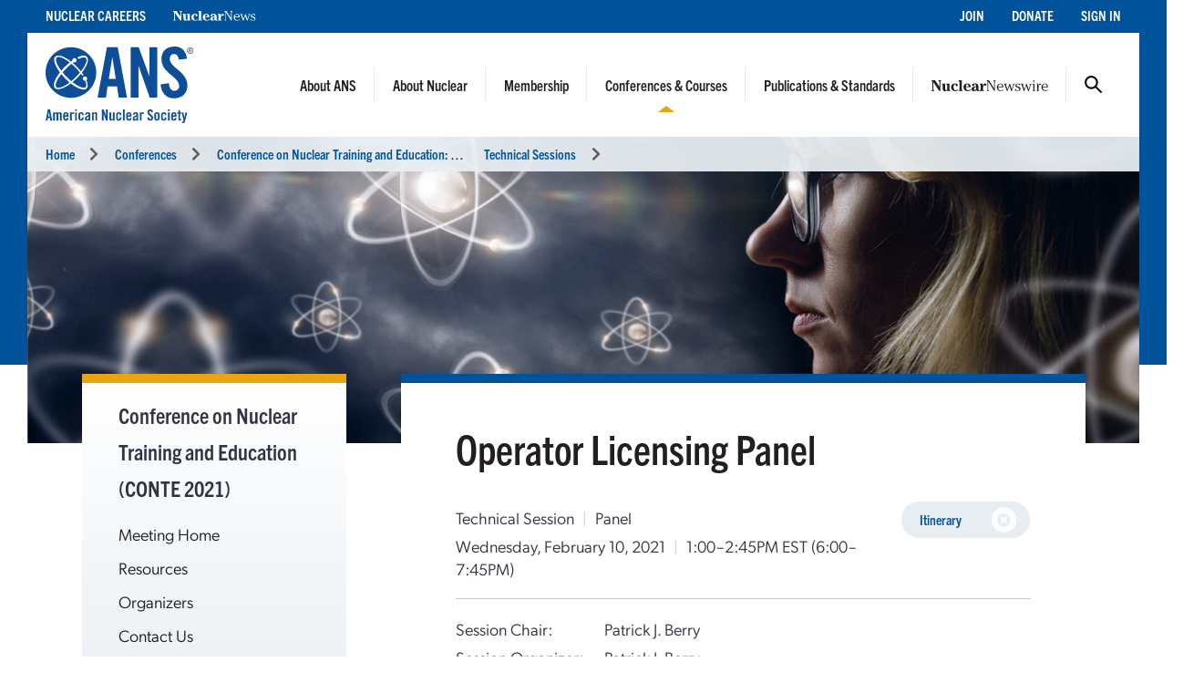

--- FILE ---
content_type: text/html; charset=UTF-8
request_url: https://www.ans.org/meetings/conte2021/session/view-406/
body_size: 6741
content:
<!DOCTYPE HTML>
<html lang="en">

<head>
<meta name="viewport" content="width=device-width,initial-scale=1">
<meta charset="UTF-8">
<title>Operator Licensing Panel -- ANS / Conferences / Conference on Nuclear Training and Education: A Biennial International Forum (CONTE 2021) / Technical Sessions</title>
<link href="https://cdn.ans.org/s/lib/reset.css" rel="stylesheet" type="text/css">
<link href="//ajax.googleapis.com/ajax/libs/jqueryui/1.12.1/themes/smoothness/jquery-ui.css" rel="stylesheet" type="text/css">
<link href="https://use.typekit.net/jel7qah.css" rel="stylesheet" type="text/css">
<link href="https://cdn.ans.org/lib/fa/5/css/fontawesome.min.css" rel="stylesheet" type="text/css">
<link href="https://cdn.ans.org/lib/fa/5/css/solid.min.css" rel="stylesheet" type="text/css">
<link href="https://cdn.ans.org/site/s/global_v426.css" rel="stylesheet" type="text/css">
<link href="https://cdn.ans.org/site/s/cblock_v103.css" rel="stylesheet" type="text/css">
<link href="https://cdn.ans.org/meetings/virtual/sessions/s/view_v102.css?t=1769205353" rel="stylesheet" type="text/css">
<link href="https://cdn.ans.org/discuss/s/discuss_v101.css" rel="stylesheet" type="text/css">
<link href="https://cdn.ans.org/i/favicon-128.png" rel="icon" type="image/png">
<script src="//ajax.googleapis.com/ajax/libs/jquery/3.4.1/jquery.min.js" type="text/javascript"></script>
<script src="//ajax.googleapis.com/ajax/libs/jqueryui/1.12.1/jquery-ui.min.js" type="text/javascript"></script>
<script src="https://cdn.ans.org/site/s/global_v407.js" type="text/javascript"></script>
<script src="https://www.ans.org/ad/js/s-17/" type="text/javascript"></script><script src="https://cdn.ans.org/meetings/virtual/sessions/s/list_v100.js" type="text/javascript"></script>
<script src="https://cdn.ans.org/meetings/virtual/sessions/s/view_v100.js" type="text/javascript"></script>
<script src="https://cdn.ans.org/discuss/s/discuss_v101.js" type="text/javascript"></script>
<script async src="https://www.googletagmanager.com/gtag/js?id=G-FZ1DECQ83C"></script><script>window.dataLayer=window.dataLayer || [];function gtag(){dataLayer.push(arguments);}gtag('js', new Date());gtag('config', 'G-FZ1DECQ83C', {'linker': {'domains':['ans.org']}});gtag('config', 'GTM-TRQDQJW');</script>
<script>(function(w,d,s,l,i){w[l]=w[l]||[];w[l].push({'gtm.start':new Date().getTime(),event:'gtm.js'});var f=d.getElementsByTagName(s)[0],j=d.createElement(s),dl=l!='dataLayer'?'&l='+l:'';j.async=true;j.src='https://www.googletagmanager.com/gtm.js?id='+i+dl;f.parentNode.insertBefore(j,f);})(window,document,'script','dataLayer','GTM-TRQDQJW');</script>
<script type="text/javascript">
(function(){
var didInit=false;
function initMunchkin(){ if (didInit === false){didInit=true;Munchkin.init("099-YLU-630");} }
var s=document.createElement("script");
s.type="text/javascript";
s.async=true;
s.src="//munchkin.marketo.net/munchkin.js";
s.onreadystatechange=function(){ if (this.readyState == "complete" || this.readyState == "loaded"){initMunchkin();} };
s.onload=initMunchkin;
document.getElementsByTagName("head")[0].appendChild(s);
})();
</script>
</head>

<body>
<noscript><iframe src="https://www.googletagmanager.com/ns.html?id=GTM-TRQDQJW" width="0" height="0" style="display:none;visibility:hidden;"></iframe></noscript>
<header class="header">
	<a class="screen-reader-text skip-link" href="#">Skip to content</a>
	<div class="utility">
		<div class="utility-wrap">
			<nav class="left">
				<ul><li><a href="https://www.ans.org/careers/finder/members/listings/">Nuclear Careers</a></li><li><a href="https://www.ans.org/pubs/magazines/nn/"><img src="https://cdn.ans.org/pubs/i/nn-white-350x43.svg" alt="Nuclear News" style="width:91.31px;height:11.19px;vertical-align:baseline;"></a></li></ul>
			</nav>
			<nav class="right">
				<ul><li><a href="https://www.ans.org/membership/">Join</a></li><li><a href="https://www.ans.org/donate/">Donate</a></li><li><a href="https://www.ans.org/account/login/">Sign In</a></li></ul>
			</nav>
		</div>
	</div>
	<div class="brand">
		<a href="https://www.ans.org/" class="logo"><img src="https://cdn.ans.org/site/i/ans_dual-233x121.svg" alt="American Nuclear Society" width="233" height="121"></a>
		<button class="burger" aria-label="Menu" aria-controls="navigation">
			<span class="icon open"><i class="fas fa-bars"></i></span>
			<span class="icon close"><i class="fas fa-times"></i></span>
		</button>
		<nav class="main">
			<ul><li class="menu-item-has-children"><a href="https://www.ans.org/about/">About ANS</a><button class="mobile-dd"><i class="fas fa-chevron-up"></i></button><ul class="dd"><li class="nav"><ul class="dd-nav"><li><a href="https://www.ans.org/about/">Mission and Vision</a></li><li><a href="https://www.ans.org/about/governance/">Governance</a></li><li><a href="https://www.ans.org/policy/">Public Policy & Engagement</a></li><li><a href="https://www.ans.org/donate/">Donate</a></li><li><a href="https://www.ans.org/advertising/">Advertising</a></li><li><a href="/store/">ANS Store</a></li><li><a href="https://www.ans.org/contact/">Contact Us</a></li></ul></li><li class="dd-content"><div class="dd_wrap about"><div class="sideimage large"><img src="https://cdn.ans.org/site/i/menu/aboutans-320.jpg" alt="About ANS"></div><p>ANS is committed to advancing, fostering, and promoting the development and application of nuclear sciences and technologies to benefit society.</p></div></li></ul></li><li class="menu-item-has-children"><a href="https://www.ans.org/nuclear/">About Nuclear</a><button class="mobile-dd"><i class="fas fa-chevron-up"></i></button><ul class="dd"><li class="nav"><ul class="dd-nav"><li><a href="https://www.ans.org/nuclear/">About Nuclear</a></li><li><a href="/nuclear/careers/">Nuclear Careers</a></li><li><a href="https://www.ans.org/nuclear/classroom/">K-12 Educator Resources</a></li><li><a href="https://www.ans.org/nuclear/highschoolstudents/">High School Accelerators</a></li><li><a href="https://www.ans.org/nuclear/k12/ambassadors/">Outreach & Volunteer Opportunities</a></li></ul></li><li class="dd-content"><div class="dd_wrap nuclear"><div class="sideimage large"><img src="https://cdn.ans.org/site/i/menu/aboutnuclear-320.jpg" alt="About Nuclear"></div><p>Explore the many uses for nuclear science and its impact on energy, the environment, healthcare, food, and more.</p></div></li></ul></li><li class="menu-item-has-children"><a href="/membership/">Membership</a><button class="mobile-dd"><i class="fas fa-chevron-up"></i></button><ul class="dd"><li class="nav"><ul class="dd-nav"><li><a href="/membership/nuclearprofessional/">Professionals</a></li><li><a href="/membership/students/">Students</a></li><li><a href="/orgmembers/">Organizations</a></li><li><a href="/trustees">Trustees of Nuclear</a></li><li><a href="/membership/communities/">Find Your Community - Divisions & Sections</a></li><li><a href="/members/mentor/">Mentor Match</a></li><li><a href="/honors/">Honors & Awards</a></li><li><a href="/scholarships/">Scholarships & Grants</a></li></ul></li><li class="dd-content"><div class="dd_wrap membership"><div class="sideimage large"><img src="https://cdn.ans.org/site/i/menu/membership-320.jpg" alt="Membership"></div><p>Explore membership for yourself or for your organization.</p></div></li></ul></li><li class="menu-item-has-children active"><a href="https://www.ans.org/meetings/">Conferences & Courses</a><button class="mobile-dd"><i class="fas fa-chevron-up"></i></button><ul class="dd"><li class="nav"><ul class="dd-nav"><li><a href="https://www.ans.org/meetings/">Upcoming Conferences</a></li><li><a href="https://www.ans.org/nuclear/professionalcourses/">Professional Development Courses & Certification</a></li><li><a href="https://www.ans.org/webinars/">Webinars</a></li><li><a href="https://www.ans.org/meetings/resources/">Resources</a></li></ul></li><li class="dd-content"><div class="dd_wrap meetings"><p class="callout">Conference Spotlight</p><div class="sideimage"><img src="/file/22932/t/Denver CO.jpg" alt=""></div><p class="title"><a href="https://www.ans.org/meetings/view-ac2026/">2026 ANS Annual Conference</a></p><p class="text">May 31&ndash;June 3, 2026</p><p class="text">Denver, CO<span class="gap">|</span>Sheraton Denver</p></div></li></ul></li><li class="menu-item-has-children"><a href="https://www.ans.org/pubs/">Publications & Standards</a><button class="mobile-dd"><i class="fas fa-chevron-up"></i></button><ul class="dd"><li class="nav"><ul class="dd-nav"><li><a href="https://www.ans.org/library/">ANS Library</a></li><li><a href="https://www.ans.org/pubs/magazines/nn/">Nuclear News</a></li><li><a href="https://www.ans.org/pubs/nnd/">Nuclear News Daily</a></li><li><a href="https://www.ans.org/pubs/magazines/rs/">Radwaste Solutions</a></li><li><a href="https://www.ans.org/pubs/journals/">Journals & NSTOR</a></li><li><a href="https://www.ans.org/standards/">Standards</a></li><li><a href="https://www.ans.org/pubs/transactions/">Transactions</a></li><li><a href="https://www.ans.org/pubs/proceedings/">Proceedings</a></li><li><a href="https://www.ans.org/store/browse-books/">Books</a></li><li><a href="http://epubs.ans.org/">Subscriber Access</a></li></ul></li><li class="dd-content"><div class="dd_wrap pubs"><div class="row"><div class="col-xs-5"><p class="callout">Latest Magazine Issues</p><div class="covers"><div class="row"><div class="col-xs-6"><div class="cover"><a href="https://www.ans.org/pubs/magazines/nn/"><img src="https://www.ans.org/pubs/cover/?i=3444&s=s"></a></div><p class="month">Jan 2026</p></div><div class="col-xs-6"><div class="cover"><a href="https://www.ans.org/pubs/magazines/rs/"><img src="https://www.ans.org/pubs/cover/?i=3426&s=s"></a></div><p class="month">Jul 2025</p></div></div></div></div><div class="col-xs-7"><p class="callout">Latest Journal Issues</p><ul class="issues"><li class="issue"><p class="name"><strong><a href="https://www.ans.org/pubs/journals/nse/">Nuclear Science and Engineering</a></strong></p><p class="month">February 2026</p></li><li class="issue"><p class="name"><strong><a href="https://www.ans.org/pubs/journals/nt/">Nuclear Technology</a></strong></p><p class="month">January 2026</p></li><li class="issue"><p class="name"><strong><a href="https://www.ans.org/pubs/journals/fst/">Fusion Science and Technology</a></strong></p><p class="month">November 2025</p></li></ul></div></div></div></li></ul></li><li class="menu-item-has-children"><a href="https://www.ans.org/news/"><img src="https://cdn.ans.org/news/i/newswire-820x77.svg" alt="Nuclear Newswire"></a><button class="mobile-dd"><i class="fas fa-chevron-up"></i></button><ul class="dd"><li class="nav"><ul class="dd-nav"><li><a href="https://www.ans.org/news/">Latest News</a></li><li><a href="https://www.ans.org/news/bg/">Buyers Guide</a></li><li><a href="https://www.ans.org/response/">Ukraine Taskforce</a></li></ul></li><li class="dd-content"><div class="dd_wrap newswire"><p class="callout">Latest News</p><div class="article"><p class="title"><a href="https://www.ans.org/news/article-7644/jeff-place-on-inpos-strategy-for-industry-growth/">Jeff Place on INPO’s strategy for industry growth</a></p><div class="content"><div class=""><div class="copy"><p>As executive vice president for industry strategy at the Institute of Nuclear Power Operations, Jeff Place leads INPO’s industry-facing work, engaging directly with chief nuclear officers. </p></div></div></div></div></li></ul></li>				<li class="menu-item-has-children search-btn"><a href="#">Search</a>
					<ul class="dd">
						<form id="search" action="https://www.ans.org/search/" method="get">
							<label for="in_sitequery">Search ANS</label>
							<div class="field-wrap">
								<input type="text" aria-label="q" id="in_sitequery" name="q" value="">
								<input type="submit" value="Search">
							</div>
						</form>
					</ul>
				</li>
			</ul>
			<div class="mobile-utility">
				<ul><li><a href="https://www.ans.org/careers/finder/members/listings/">Nuclear Careers</a></li><li><a href="https://www.ans.org/pubs/magazines/nn/">Nuclear News</a></li></ul>
				<ul><li><a href="https://www.ans.org/membership/">Join</a></li><li><a href="https://www.ans.org/donate/">Donate</a></li><li><a href="https://www.ans.org/account/login/">Sign In</a></li></ul>
			</div>
		</nav>
	</div>
<div class="breadcrumbs"><nav><ul><li><a href="https://www.ans.org/">Home</a><i class="fas fa-chevron-right"></i></li><li><a href="/meetings/">Conferences</a><i class="fas fa-chevron-right"></i></li><li><a href="https://www.ans.org/meetings/conte2021/">Conference on Nuclear Training and Education: A Biennial International Forum (CONTE 2021)</a><i class="fas fa-chevron-right"></i></li><li><a href="https://www.ans.org/meetings/conte2021/sessions/">Technical Sessions</a><i class="fas fa-chevron-right"></i></li></ul></nav></div></header>
<main id="main" class="main">
		<div id="banner" class="banner">
			<div class="wrapper">
				<div class="photo"><img src="/file/1232/conte21.jpg" alt="Banner Image" width="1920" height="1080"><div class="ie-fallback-image" style="background-image:url(/file/1232/conte21.jpg);"></div></div>
			</div>
		</div>
		<!-- start of 2 column inside page -->
		<section id="page" class="inside-page">
			<div class="wrapper">
				<div class="row between-xs">
					<!-- sidebar column -->
					<div class="col-side col-xs-3"><aside><div class="cnt"><p class="featured-copy-block">Conference on Nuclear Training and Education (CONTE 2021)</p><div class="mobile-wrap"><div class="mobile-aside"><span class="label">Conference on Nuclear Training and Education (CONTE 2021)</span><span class="icon"><i class="fas fa-chevron-up"></i></span></div><nav><ul><li><a href="https://www.ans.org/meetings/conte2021/">Meeting Home</a></li><li><a href="https://www.ans.org/meetings/conte2021/resources/">Resources</a></li><li><a href="https://www.ans.org/meetings/conte2021/organizers/">Organizers</a></li><li><a href="https://www.ans.org/meetings/conte2021/contact/">Contact Us</a></li><li><a href="https://www.ans.org/meetings/conte2021/faq/">Frequently Asked Questions (FAQ)</a></li><li><a href="https://www.ans.org/meetings/conte2021/chat/">Chat Room</a></li><li><a href="https://www.ans.org/meetings/conte2021/fees/">Registration Fees</a></li><li><a href="https://www.ans.org/meetings/conte2021/exhibitors/">Exhibitors/Supporting Partners</a></li><li><a href="https://www.ans.org/meetings/conte2021/attendees/">Attendee Directory</a></li><li><a href="https://www.ans.org/meetings/conte2021/papers/">Paper Search</a></li></ul></nav></div><p class="callout">Program</p><div class="mobile-wrap"><div class="mobile-aside"><span class="label">Program</span><span class="icon"><i class="fas fa-chevron-up"></i></span></div><nav><ul><li><a href="https://www.ans.org/meetings/conte2021/sessions/view-plenaries/">Plenary Sessions</a></li><li><a href="https://www.ans.org/meetings/conte2021/sessions/view-technical/">Technical Sessions</a></li></ul></nav></div></div><div id="ans_ad_s18_z3_0" class="ad skyscraper"></div></aside></div>
					<!-- main column -->
					<div class="col-main col-xs-9">
<div class="page-box banner-offset-top"><h1>Operator Licensing Panel</h1><div class="row"><div class="col-xs-9"><p class="details">Technical Session<span class="gap half">|</span>Panel</p><p class="details">Wednesday, February 10, 2021<span class="gap half">|</span>1:00&ndash;2:45PM EST <span class="local"><span class="tz_timerange" data-start="1612980000" data-end="1612986300" data-offset="-18000" data-prefix="(" data-suffix=")"></span></span></p></div><div class="col-xs-3"><div class="functions"><div id="itinerary_406" class="itinerary" data-session="406"><button class="btn-pill thin gray">Itinerary<span><i class="fas fa-times-circle"></i><i class="fas fa-check-circle"></i></span></button></a></div></div></div></div><div class="officials"><div class="row"><div class="col-xs-3"><p class="role">Session Chair:</p></div><div class="col-xs-9"><p class="person">Patrick J. Berry</p></div></div><div class="row"><div class="col-xs-3"><p class="role">Session Organizer:</p></div><div class="col-xs-9"><p class="person">Patrick J. Berry</p></div></div><div class="row"><div class="col-xs-3"><p class="role">Alternate Chair:</p></div><div class="col-xs-9"><p class="person">Frank J. Giannone</p></div></div><div class="row"><div class="col-xs-3"><p class="role">Session Producer:</p></div><div class="col-xs-9"><p class="person">Will Searight</p></div></div></div></div><hr class="blue separator"><div class="page-box"><p>The Operator Licensing Panel for CONTE 2021 will include key members of the NRC, INPO and industry who will participate in a discussion fueled by a question-and-answer format.  Participants will have open-forum access to the panel to address issues, questions, concerns, and challenges related to the topical area. 

Topics may include some or all of the following: 
•	Recent revisions to NUREG-1021 
•	Planned revisions to Operator Knowledge and Ability Catalogs (NUREG-1122 and -1123) 
•	Recent operator examination experience and issues
•	Industry items of interest</div><hr class="blue separator"><div class="page-box"><div class="panelists"><h2>Panelists</h2><div class="row"><div class="col-xs-6"><ul><li><span class="name">Chris Cowdrey</span> <span class="affiliation">(NRC)</span></li><li><span class="name">Kostas Dovas</span> <span class="affiliation">(Exelon)</span></li><li><span class="name">Gregg Ludlam</span> <span class="affiliation">(Entergy)</span></li></ul></div><div class="col-xs-6"><ul><li><span class="name">Timothy Riti</span> <span class="affiliation">(NEI)</span></li><li><span class="name">Patrick Berry</span> <span class="affiliation">(Patrick Berry Consulting, LLC)</span></li></ul></div></div></div></div><hr class="blue separator"><div class="page-box"><h2>Session Recording</h2><p>To access the session recording, you must be logged in and registered for the meeting.</p><p><a href="https://www.ans.org/meetings/cvent/register-conte2021/" class="btn-pill blue">Register Now<span><i class="fas fa-long-arrow-right"></i></span></a><a href="https://www.ans.org/account/login/" class="btn-pill gray">Log In<span><i class="fas fa-long-arrow-right"></i></span></a></p></div><hr class="blue separator"><div class="page-box"><h2>Resources</h2><p>To access session resources, you must be logged in and registered for the meeting.</p><p><a href="https://www.ans.org/meetings/cvent/register-conte2021/" class="btn-pill blue">Register Now<span><i class="fas fa-long-arrow-right"></i></span></a><a href="https://www.ans.org/account/login/" class="btn-pill gray">Log In<span><i class="fas fa-long-arrow-right"></i></span></a></p><div class="attachments linklist"><p class="disabled"><i class="fas fa-file-powerpoint"></i>Presentation Slides (Visible to Attendees) &mdash; Panel Members</p><p class="disabled"><i class="fas fa-file-pdf"></i>Reference</p><p class="disabled"><i class="fas fa-file-pdf"></i>Reference &mdash; Resource</p></div></div><hr class="blue separator"><div class="page-box"><h2>Discussion</h2><p>There is 1 comment in this discussion.</p><p>To join the conversation, you must be logged in and registered for the meeting.</p><p><a href="https://www.ans.org/meetings/cvent/register-conte2021/" class="btn-pill blue">Register Now<span><i class="fas fa-long-arrow-right"></i></span></a><a href="https://www.ans.org/account/login/" class="btn-pill gray">Log In<span><i class="fas fa-long-arrow-right"></i></span></a></p></div><script type="text/javascript">
$(function(){
	sessions.init("/meetings/conte2021/");
});
</script>
					</div>
				</div>
			</div>
		</section>
		<!-- end of 2 column inside page -->
	<!-- leaderboard ad goes in this container -->
	<section class="bottom-leaderboard">
		<div class="wrapper">
			<div class="row center-xs">
				<div class="col-xs-12"><div id="ans_ad_s17_z1_0" class="ad desktop"></div><div id="ans_ad_s17_z2_0" class="ad mobile"></div></div>
			</div>
		</div>
	</section>
</main>
<footer class="footer">
	<div class="wrapper">
		<div class="row">
			<div class="col-xs-4">
				<a href="https://www.ans.org/account/lists/subscribe/list-nndaily/" class="dark-blue"><span>Receive Nuclear News Daily</span>
					<span class="circle"><i class="fas fa-long-arrow-right"></i></span>
					<span class="hover"></span>
					<span class="focus"></span>
				</a>
			</div>
			<div class="col-xs-4">
				<a href="https://www.ans.org/join/" class="medium-blue"><span>Join ANS Today</span>
					<span class="circle"><i class="fas fa-long-arrow-right"></i></span>
					<span class="hover"></span>
					<span class="focus"></span>
				</a>
			</div>
			<div class="col-xs-4">
				<a href="https://www.ans.org/donate/" class="light-blue"><span>Donate Today</span>
					<span class="circle"><i class="fas fa-long-arrow-right"></i></span>
					<span class="hover"></span>
					<span class="focus"></span>
				</a>
			</div>
		</div>
		<div id="ans-footer-trustees-wrap">
			<div id="ans-footer-trustees">
				<div class="label"><span class="logo"><img src="https://cdn.ans.org/trustees/i/trusteesofnuclear.svg" alt="Trustees of Nuclear"></span></div>
				<div class="orgs">
					<div class="row">
						<div class="org sz_sq"><a href="https://www.ams-corp.com/" rel="noopener" target="_blank"><img src="https://cdn.ans.org/trustees/i/org/ams.svg" alt="AMS"></a></div>
						<div class="org sz_th2"><a href="https://clearpath.org/" rel="noopener" target="_blank"><img src="https://cdn.ans.org/trustees/i/org/clearpath.svg" alt="Clearpath"></a></div>						
						<div class="org sz_th4"><a href="https://www.constellation.com/" rel="noopener" target="_blank"><img src="https://cdn.ans.org/trustees/i/org/constellation.png" alt="Constellation"></a></div>
						<div class="org sz_th3"><a href="https://www.corepower.energy/" rel="noopener" target="_blank"><img src="https://cdn.ans.org/trustees/i/org/Core_Power_Logos_Vertical_white.svg" alt="Core Power"></a></div>
						<div class="org sz_th5"><a href="https://domeng.com/" rel="noopener" target="_blank"><img src="https://cdn.ans.org/trustees/i/org/domeng.svg" alt="Dominion Engineering"></a></div>
						<div class="org sz_th1"><a href="https://www.gle-us.com/" rel="noopener" target="_blank"><img src="https://cdn.ans.org/trustees/i/org/GLE-Vector-white.svg" alt="Global Laser Enrichment"></a></div>
						<div class="org sz_th3"><a href="https://www.hoganlovells.com/" rel="noopener" target="_blank"><img src="https://cdn.ans.org/trustees/i/org/hogan-lovells-logo-white-1.svg" alt="Hogan Lovells"></a></div>
						<div class="org sz_th4"><a href="https://www.ltbridge.com/" rel="noopener" target="_blank"><img src="https://cdn.ans.org/trustees/i/org/lightbridge.svg" alt="Lightbridge"></a></div>
						<div class="org sz_th3"><a href="https://www.mirion.com/" rel="noopener" target="_blank"><img src="https://cdn.ans.org/trustees/i/org/mirion-technologies-white.png" alt="Mirion Technologies"></a></div>
					</div>
					<div class="row">						
						<div class="org sz_th3"><a href="https://www.nuscalepower.com/" rel="noopener" target="_blank"><img src="https://cdn.ans.org/trustees/i/org/nuscale-white.svg" alt="Nuscale"></a></div>
						<div class="org sz_th1"><a href="https://oklo.com/" rel="noopener" target="_blank"><img src="https://cdn.ans.org/trustees/i/org/oklo.svg" alt="Oklo"></a></div>
						<div class="org sz_th2"><a href="https://paragones.com/" rel="noopener" target="_blank"><img src="https://cdn.ans.org/trustees/i/org/paragon.png" alt="Paragon"></a></div>
						<div class="org sz_th2"><a href="https://www.radiantnuclear.com/" rel="noopener" target="_blank"><img src="https://cdn.ans.org/trustees/i/org/radiant-white.png" alt="Radiant"></a></div>
						<div class="org sz_th5"><a href="https://www.southernnuclear.com/" rel="noopener" target="_blank"><img src="https://cdn.ans.org/trustees/i/org/southern-nuclear-logo-white.svg" alt="Southern Nuclear"></a></div>
						<div class="org sz_th1"><a href="https://www.studsvik.com/" rel="noopener" target="_blank"><img src="https://cdn.ans.org/trustees/i/org/Studsvik_logo_white.svg" alt="Studsvik"></a></div>
						<div class="org sz_th2"><a href="https://www.terrapower.com/" rel="noopener" target="_blank"><img src="https://cdn.ans.org/trustees/i/org/Terra-Power-logo-white.png" alt="TerraPower"></a></div>
						<div class="org sz_th1"><a href="https://urencousa.com/" rel="noopener" target="_blank"><img src="https://cdn.ans.org/trustees/i/org/urenco.svg" alt="Urenco"></a></div>
						<div class="org sz_th1"><a href="https://x-energy.com/" rel="noopener" target="_blank"><img src="https://cdn.ans.org/trustees/i/org/xenergy-white-v2.svg" alt="X-Energy"></a></div>					
					</div>
				</div>
			</div>
		</div>
		<div class="main-footer">
			<div class="left">
				<a href="#top" class="scrollto logo"><img src="https://cdn.ans.org/site/i/ans-ligature-white-548x74.svg" alt="American Nuclear Society" width="548" height="74"></a>
				<p>Advancing nuclear science and technology for the benefit of humanity</p>
			</div>
			<div class="right">
				<nav>
					<ul>
						<li><a href="https://www.ans.org/advertising/">Advertising Opportunities</a></li>
						<!-- <li><a href="https://www.ans.org/pi/navigatingnuclear/">Navigating Nuclear</a></li> -->
						<li><a href="https://www.ans.org/contact/">Contact Us</a></li>
					</ul>
				</nav>
				<ul class="social">
					<li><a href="http://www.facebook.com/www.ans.org" target="_blank"><span>Facebook</span><img src="https://cdn.ans.org/site/i/social/facebook.svg" alt="Facebook" width="12" height="25" class="svg"></a></li>
					<li><a href="http://twitter.com/ans_org" target="_blank"><span>Twitter</span><img src="https://cdn.ans.org/site/i/social/x-twitter.svg" alt="Twitter" width="21" height="18" class="svg"></a></li>
					<li><a href="https://www.linkedin.com/company/ans-american-nuclear-society-" target="_blank"><span>LinkedIn</span><img src="https://cdn.ans.org/site/i/social/linkedin.svg" alt="LinkedIn" width="20" height="20" class="svg"></a></li>
					<li><a href="https://www.instagram.com/americannuclear/" target="_blank"><span>Instagram</span><img src="https://cdn.ans.org/site/i/social/instagram.svg" alt="Instagram" width="20" height="21" class="svg"></a></li>
					<li><a href="https://www.youtube.com/c/AmericanNuclearSociety" target="_blank"><span>YouTube</span><img src="https://cdn.ans.org/site/i/social/youtube.svg" alt="YouTube" width="27" height="19" class="svg"></a></li>
					<li><a href="https://www.pinterest.com/nuclearconnect" target="_blank"><span>Pinterest</span><img src="https://cdn.ans.org/site/i/social/pinterest.svg" alt="Pinterest" width="20" height="26" class="svg"></a></li>
					<li><a href="https://www.ans.org/news/"><span>Nuclear Newswire</span><img src="https://cdn.ans.org/site/i/social/feed.svg" alt="Nuclear Newswire" width="19" height="19" class="svg"></a></li>
					<li><a href="https://www.ans.org/account/lists/"><span>Email Lists</span><img src="https://cdn.ans.org/site/i/social/email.svg" alt="Email Lists" width="21" height="16" class="svg"></a></li>
				</ul>
			</div>
		</div>
		<div class="utility-footer">
			<p>&copy; Copyright 2026 American Nuclear Society</p>
			<ul>
				<!-- <li><a href="https://www.ans.org/about/policies/privacy/">Privacy Policy</a></li> -->
				<li><a href="https://www.ans.org/privacypolicy/">Privacy Policy</a></li>				
				<!-- <li><a href="https://www.ans.org/about/policies/use/">Terms of Use</a></li> -->
				<li><a href="https://www.ans.org/termsofuse/">Terms of Use</a></li>
				<!-- <li><a href="https://ssl.ans.org/invoice/">Invoices</a></li> -->
				<li><a href="https://www.ans.org/invoice/">Invoices</a></li>
				<li><a href="https://www.ans.org/media/">Media</a></li>
<!-- 				<li><a href="#">Sitemap</a></li> -->
			</ul>
		</div>
	</div>
</footer>
<div class="nav-overlay"></div>
</body>

</html>


--- FILE ---
content_type: text/css
request_url: https://cdn.ans.org/meetings/virtual/sessions/s/view_v102.css?t=1769205353
body_size: 1085
content:
.details {
	margin: 0.375rem 0 0 0;
}
.affiliation {
	color: #777;
}

.functions button {
	display: block;
	width: 100%;
	text-align: left;
}

.itinerary .fa-times-circle {
	color: #e7edf1;
}
.itinerary .fa-check-circle {
	display: none;
}
.itinerary.selected .fa-times-circle {
	display: none;
}
.itinerary.selected .fa-check-circle {
	display: inline-block;
}

.launch {
	margin-top: 1.25rem; padding-top: 1.25rem;
	border-top: 1px solid #ccc;
}
.launch .links {
	font-size: 1rem;
}
.launch .links a {
	display: block;
	margin-bottom: 0.75rem;
	text-decoration: none; white-space: nowrap;
}
.launch.alert .links a {
	color: #500;
}
.launch .links a:last-child {
	margin-bottom: 0;
}
.launch .links i {
	margin-right: 0.375rem;
}
.launch .notes {
	margin-top: 1.25rem;
}
.launch .notes.hug {
	margin-top: 0.875rem;
}
.launch .notes p {
	margin: 0.375rem 0 0 0;
	font-size: 0.9375rem;
}

.video_label {
	 margin: 1.5rem 0 0 0;
}

.officials {
	margin-top: 1.25rem; padding-top: 1.25rem;
	border-top: 1px solid #ccc;
}
.officials .row {
	margin-top: 0.375rem;
}
.officials .row:first-child {
	margin-top: 0;
}
.officials .person {
	margin-top: 0;
}

.panelists ul {
	margin-top: 0;
}

.papers {
}
.papers .paper {
	margin-top: 1.25rem; padding-top: 1.25rem;
	border-top: 1px solid #ccc;
}
.papers .paper .title {
	font-weight: 500;
}
.papers .paper .authors {
	margin-top: 0.375rem;
}
.papers .paper .time {
	margin-top: 0.375rem;
}
.papers .paper .attachments {
	margin-top: 0.75rem; padding-left: 1.5rem;
}

.group.follow {
	margin-top: 1.5rem; padding-top: 1.5rem;
	border-top: 1px solid #ccc;
}
.group .callout {
	margin: 0 0 0.5rem 0;
}
.people {
	display: flex;
	flex-flow: wrap;
	margin: 0 -1rem;
}
.bit.active .people {
	padding-top: 2rem;
}
.people .person {
	flex: 0 0 auto; flex-basis: 50%;
	padding: 1rem;
}
.people .person .photo {
	box-shadow: 0 0 2px #0005;
}
.people.tilt .person .photo {
	transform: scale(1.025) perspective(90px) rotateY(1.5deg);
}
.people.tilt .person .label {
	margin-top: 0.75rem;
	text-align: right;
}
.people .person .label .name {
	margin-top: 0.5rem;
	font-size: 1rem; font-weight: 500;
}
.people .person .label .affiliation {
	margin-top: 0.25rem;
	font-size: 0.9375rem; font-style: italic;
}
@media only screen and (min-width: 480px) and (max-width: 1023px), (min-width: 1120px) {
	.people .person {
		flex-basis: 25%;
	}
}

#speakers {
}
#speakers .paper {
	margin-top: 1.25rem;
}
#speakers .paper .title {
	padding-bottom: 0.5rem;
	border-bottom: 1px solid #ccc;
	font-size: 1rem; font-weight: 500;
}
#speakers .speaker {
	display: flex;
	padding: 0.5rem 0;
	border-bottom: 1px solid #ccc;
}
#speakers .speaker.header {
	padding-top: 0;
	border-top: none;
	font-weight: 500;
}
#speakers .speaker .name {
	flex: 0 0 50%;
}
#speakers .speaker .name .icon {
	display: inline-block;
	width: 1rem; margin-right: 0.5rem;
}
#speakers .speaker .name .icon.disabled {
	color: #ccc;
}
#speakers .speaker .time {
	flex: 0 0 25%;
}
#speakers .speaker .null {
	color: #999;
}
#speakers .speaker .label {
	display: none;
	color: #555;
}
#speakers .legend {
	display: block;
	margin-top: 1rem;
	font-size: 0.875rem; text-align: right;
}
#speakers .legend .entry {
	display: inline;
	margin-left: 1rem;
}
#speakers .legend .icon {
	display: inline;
	margin-right: 0.375rem;
}
#speakers .legend .icon.disabled {
	color: #ccc;
}
@media only screen and (min-width: 1px) and (max-width: 767px), (min-width: 1024px) and (max-width: 1279px) {
	#speakers .speaker {
		flex-wrap: wrap;
	}
	#speakers .speaker.header {
		display: none;
	}
	#speakers .speaker .name {
		flex: 0 0 100%;
		padding-bottom: 0.5rem;
		font-weight: 500;
	}
	#speakers .speaker .name .icon {
		display: inline;
	}
	#speakers .speaker .name .icon.active {
		margin-right: 0.5rem;
	}
	#speakers .speaker .time {
		flex: 0 0 50%;
	}
	#speakers .speaker .label {
		display: block;
		margin-bottom: 0.25rem;
	}
}


.video_overlay {
	display: block; position: absolute;
	width: 100%; height: 100%;
	cursor: pointer;
}


--- FILE ---
content_type: text/css
request_url: https://cdn.ans.org/discuss/s/discuss_v101.css
body_size: 747
content:
#discuss {
	margin-top: 1.125rem;
}
#discuss .comments {
	list-style: none;
	margin: 0; padding: 0;
	background: #eee;
}
#discuss .null {
	padding: 1.5rem;
}
#discuss .comment {
	display: flex;
	margin: 0; padding: 0.75rem;
}
#discuss .comment:first-child {
	border-top: none;
}
#discuss .new {
	display: flex;
	margin-top: 2rem; padding: 0;
}
#discuss .photo {
	display: none;
	flex: 0 0 2rem;
	width: 2rem; height: 2rem; margin-right: 0.5rem;
	background: #fff;
}
#discuss .comment .photo {
	box-shadow: 0 0 1px #0003;
}
#discuss .new .photo {
	background: #eee;
}
#discuss .info {
	flex: 1 1 auto;
	max-width: calc(100% - 6rem);
}
#discuss .info .head {
	margin: 0 0 0.375rem 0;
	font-size: 0.9375rem; line-height: normal;
}
#discuss .info .head .name {
	display: block;
	font-weight: 500;
}
#discuss .info .head .time {
	display: block;
	margin-top: 0.25rem;
	color: #333; white-space: nowrap;
}
#discuss .info .head .time .desc {
	margin-left: 0.5rem; padding-left: 0.5rem;
	border-left: 1px solid #ddd;
}
#discuss .info .text {
	position: relative;
	font-size: 1.125rem;
}
#discuss .comment .info .text {
	padding: 0.75rem;
	background: #fff; box-shadow: 0 0 1px #0003;
}
#discuss .comment .info .text p {
	overflow: hidden;
	margin-top: 0.75rem;
	text-overflow: ellipsis;
}
#discuss .comment .info .text p:first-child {
	margin-top: 0;
}
#discuss .new .info .text textarea {
	padding: 1rem;
	resize: vertical;
}
#discuss .new .info .ctrl {
	margin-top: 0.375rem;
	text-align: right;
}
#discuss .new .info .ctrl button {
	padding: 0.75rem 1.25rem;
	background: #00539b; border-radius: 2rem;
	color: #fff;
}
#discuss .new .info .ctrl button i {
	margin-left: 0.5rem;
}
@media only screen and (min-width: 640px) and (max-width: 1023px), (min-width: 1280px) {
	#discuss .comment {
		display: flex;
		padding: 1.5rem;
	}
	#discuss .new {
		margin-top: 2rem; padding: 0 1.5rem;
	}
	#discuss .photo {
		display: block;
		flex: 0 0 5rem;
		width: 5rem; height: 5rem; margin-right: 1rem;
	}
	#discuss .info .head {
		display: flex;
	}
	#discuss .info .head .name {
		flex: 1 1 50%;
	}
	#discuss .info .head .time {
		flex: 1 1 50%;
		margin-top: 0;
		text-align: right;
	}
	#discuss .comment .info .text {
		padding: 1rem;
	}
	#discuss .info .text::after {
		content: "";
		position: absolute;
		left: -0.75rem; top: 0.9375rem; width: 0; height: 0;
		border: 0.375rem solid; border-color: #ccc #ccc transparent transparent;
	}
}


--- FILE ---
content_type: text/javascript
request_url: https://cdn.ans.org/discuss/s/discuss_v101.js
body_size: 1821
content:
var discuss=new function()
{
	this.cfg={
		path_profile: "/profile/"
	};
	this.last={
		id: 0,
		epoch: 0
	};
	this.track={
		sync: undefined
	};
	this.ref={
		days: ["Sun","Mon","Tue","Wed","Thu","Fri","Sat"],
		months: ["Jan","Feb","Mar","Apr","May","Jun","Jul","Aug","Sep","Oct","Nov","Dec"]
	};

	this.init=function(cfg)
	{
		for (var i in cfg) { this.cfg[i]=cfg[i]; }

		this.ptr={
			$d: $("#discuss"),
			$c: $("#discuss .comments")
		};
		this.path=this.ptr.$d.attr("data-path");

		$("#discuss .fnc_new").click(function(){
			let $t=discuss.ptr.$d.find("textarea");
			let text=$t.val().trim();
			if (text.length)
			{
				$.ajax({
					url: "https://www.ans.org/discuss/req/comment.php",
					data: {p:discuss.path,t:text},
					dataType: "json",
					type: "POST",
					success: function(data){
						discuss.resync();
					}
				});
				$t.val("");
			}
			else
			{
				$t.effect("highlight", 300);
			}
		});

//		this.load();
		this.sync();
	}

	this.load=function()
	{
		$.ajax({
			url: "https://www.ans.org/discuss/req/comments.php",
			data: {p:discuss.path,id:discuss.last.id,e:discuss.last.epoch},
			dataType: "json",
			type: "POST",
			success: function(data){
				if (data.hasOwnProperty("comments") && data.comments.length)
				{
					discuss.ptr.$c.find(".null").remove();
					for (var i in data.comments)
					{
						discuss.render(data.comments[i]);
					}
				}
			}
		});
	}

	this.sync=function()
	{
		$.ajax({
			url: "https://www.ans.org/discuss/req/sync.php",
			data: {p:discuss.path},
			dataType: "json",
			type: "POST",
			success: function(data){
				if (data.hasOwnProperty("last") && ((data.last[0] > discuss.last.id) || (data.last[1] > discuss.last.epoch))) { discuss.update(); }
				discuss.track.sync=setTimeout(function(){ discuss.sync(); }, 10000);
			}
		});
	}

	this.resync=function()
	{
		if (this.track.sync !== undefined) { clearTimeout(this.track.sync); }
		this.sync();
	}

	this.update=function()
	{
		this.load();
	}

	this.render=function(c)
	{
		var d=new Date(c.epoch*1000), hour, minute;
		if (d.getHours() === 0) { hour=12; }
		else if (d.getHours() > 12) { hour=d.getHours()-12; }
		else { hour=d.getHours(); }
		minute=((d.getMinutes().toString().length<2)?"0":"")+d.getMinutes();
		var time=this.ref.days[d.getDay()]+", "+this.ref.months[d.getMonth()]+" "+d.getDate()+", "+d.getFullYear()+", "+hour+":"+minute+((d.getHours()<12)?"A":"P")+"M";

		var url=c.slug?discuss.cfg.path_profile+"view-"+c.slug+"/":undefined;

		var $c=$('<li>', {
			id: "discuss_comment_"+c.id,
			class: "comment"+(c.self?" self":"")
		});
		$c.html('<div class="photo"><img src="'+c.photo+'" width="512" height="512" alt="Profile Photo"></div><div class="info"><div class="head"><span class="name">'+(url?'<a href="'+url+'">'+c.name+'</a>':c.name)+'</span><span class="time">'+time+'<span id="discuss_timedesc_'+c.id+'" class="desc" data-epoch="'+c.epoch+'"></span></span></div><div class="text"><p>'+c.text+'</p></div></div>');
//		$c.html('<div class="photo"><img src="'+c.photo+'" width="512" height="512" alt="Profile Photo"></div><div class="info"><div class="head"><span class="name">'+c.name+'</span><span class="time">'+time+'<span id="discuss_timedesc_'+c.id+'" class="desc" data-epoch="'+c.epoch+'"></span></span></div><div class="text"><p>'+c.text+'</p></div></div>');
		this.ptr.$c.append($c);

		timesweep.add("discuss_timedesc_"+c.id);

		this.last.id=c.id;
		this.last.epoch=c.epoch;
	}
}

var timesweep=new function()
{
//	this.intervals=["second","minute","hour","day","week","month","year","decade"];
	this.intervals=["s","m","h","d","w","mn","yr"];
	this.sizes=[60,60,24,7,4.3482,12];
	this.next=[1,10,300,1800];
	this.track=[];

	this.scan=function()
	{
		$(".timesweep").each(function(){
			timesweep.add($(this).prop("id"));
			$(this).removeClass("timesweep");
		});
	}

	this.add=function(id)
	{
		this.remove(id);
		this.track.push(id);
		this.update(id);
	}

	this.remove=function(id)
	{
		var x=this.track.indexOf(id);
		if (x > -1) { this.track.splice(x, 1); }
	}

	this.update=function(id)
	{
		var x=new Date();
		var now=x.valueOf();

		var ptr=document.getElementById(id);
		if (ptr)
		{
			var e=parseInt($(ptr).attr("data-epoch"))*1000;
			var diff=Math.floor((now-e)/1000);
			var i=0;

			if (diff > 1)
			{
				for (i=0; (diff >= this.sizes[i]) && (i < this.sizes.length-1); i++) { diff /= this.sizes[i]; }

				var base=Math.floor(diff);
//				var frac=diff-base;
				var diff=base.toString();
//				if ((i >= 1) && (frac >= 0.5)) { diff += '&frac12;'; }

//				$(ptr).html(diff+' '+this.intervals[i]+((diff == "1")?"":'s')+" ago");
				$(ptr).html(diff+this.intervals[i]);
			}
			else { $(ptr).html("1s"); }

			if (i < this.next.length)
			{
				setTimeout(function(){timesweep.update(id);}, this.next[i]*1000);
			}
		}
		else { this.remove(id); }
	}
}


--- FILE ---
content_type: image/svg+xml
request_url: https://cdn.ans.org/news/i/newswire-820x77.svg
body_size: 7394
content:
<?xml version="1.0" encoding="UTF-8" standalone="no"?>
<!DOCTYPE svg PUBLIC "-//W3C//DTD SVG 1.1//EN" "http://www.w3.org/Graphics/SVG/1.1/DTD/svg11.dtd">
<svg width="821" height="77" viewBox="0 0 821 77" version="1.1" xmlns="http://www.w3.org/2000/svg" xmlns:xlink="http://www.w3.org/1999/xlink" xml:space="preserve" xmlns:serif="http://www.serif.com/" style="fill-rule:evenodd;clip-rule:evenodd;stroke-linejoin:round;stroke-miterlimit:2;">
    <g transform="matrix(1.32988,0,0,1.32988,0,0)">
        <g>
            <path d="M41.8,33.9L41.8,8.9C41.8,2.6 37.2,7.1 37.2,1.8L37.2,0.6L51.2,0.6L51.2,1.8C51.2,7.2 46.7,2.6 46.7,8.9L46.7,56.8L41,56.8L10,10.4L10,48.5C10,54.8 15.1,50.3 15.1,55.6L15.1,56.8L0,56.8L0,55.6C0,50.2 5,54.8 5,48.5L5,8.9C5,2.6 0,7.1 0,1.8L0,0.6L19.1,0.6L41.8,33.9Z" style="fill:rgb(35,31,32);fill-rule:nonzero;"/>
            <path d="M82.9,53.4C79.9,56.8 75.7,58 71.2,58C62.6,58 59.2,51.8 59.2,44.1L59.2,26.3C59.2,20.1 55,24.4 55,19.4L55,18L71.9,17.4L71.9,44.3C71.9,47.7 72.5,52.3 76.9,52.3C78.6,52.3 81.8,51.2 82.7,49.6L82.7,26.3C82.7,20.1 78.2,24.4 78.2,19.4L78.2,18L95.3,17.4L95.3,48.4C95.3,54.6 99.8,50.3 99.8,55.3L99.8,56.7L82.9,56.7L82.9,53.4Z" style="fill:rgb(35,31,32);fill-rule:nonzero;"/>
            <path d="M139.9,50.9C136.7,55.9 131.9,57.9 126.1,57.9C113.6,57.9 103.3,49.8 103.3,36.9C103.3,24.5 113.1,16.9 125,16.9C130.8,16.9 139,18.8 139,26C139,29.1 136.4,31.7 133.3,31.7C130.7,31.7 127.9,29.7 127.9,27C127.9,24.9 129.3,24.1 129.3,22.9C129.3,21.3 127.5,20.7 126.3,20.7C118.5,20.7 116.5,30.4 116.5,36.5C116.5,44.1 119.1,53.5 128.3,53.5C132,53.5 134.9,51.3 137.1,48.5L139.9,50.9Z" style="fill:rgb(35,31,32);fill-rule:nonzero;"/>
            <path d="M143.2,56.8L143.2,55.6C143.2,50.2 147.8,54.8 147.8,48.5L147.8,8.9C147.8,2.6 143.2,7.1 143.2,1.8L143.2,0.6L160.4,0L160.4,48.5C160.4,54.8 165,50.3 165,55.6L165,56.8L143.2,56.8Z" style="fill:rgb(35,31,32);fill-rule:nonzero;"/>
            <path d="M182.3,36.6L182.3,37.6C182.3,44.9 185.1,53.2 193.8,53.2C198.8,53.2 201.8,50.6 204.9,47L208,49.7C204,55.3 197.8,57.9 191,57.9C178.5,57.9 169.1,48.9 169.1,36.3C169.1,25.2 177.3,16.9 188.5,16.9C200.7,16.9 207.6,24.7 207.8,36.6L182.3,36.6ZM195.4,32.4C195.5,28.1 194.5,20.7 189.1,20.7C183.5,20.7 182.5,27.9 182.5,32.4L195.4,32.4Z" style="fill:rgb(35,31,32);fill-rule:nonzero;"/>
            <path d="M229.2,20.7C227.7,20.7 225.4,21.3 225.4,23.3C225.4,24.3 225.8,25.1 225.8,26.1C225.8,29.1 223.1,31.1 220.3,31.1C217.3,31.1 214.3,29 214.3,25.8C214.3,18.9 224.1,16.9 230.1,16.9C232.3,16.9 248.4,17 248.4,33.9L248.4,44.9C248.4,46.1 247.8,52.2 250.5,52.2C251.3,52.2 252.1,51.6 252.6,51L253,51.6C253.4,52.2 254,52.8 254,53.5C254,55.7 249.3,58.1 247,58.1C242,58.1 239.6,55.7 237.7,51.9C234.1,56.4 230.7,58.1 225,58.1C218.1,58.1 211.7,54.3 211.7,46.8C211.7,35 228.3,33.1 235.5,31.7C235.6,27.4 234.6,20.7 229.2,20.7ZM235.7,35.4C229.9,36 224.9,39.6 224.9,45.8C224.9,48.4 226.2,52.7 229.5,52.7C234.9,52.7 235.7,45.3 235.7,41.4L235.7,35.4Z" style="fill:rgb(35,31,32);fill-rule:nonzero;"/>
            <path d="M271.3,17.4L271.3,29.2L271.5,29.2C273.8,24.2 277.3,16.8 283.8,16.8C287.5,16.8 290.4,19.4 290.4,23.1C290.4,26.2 288.2,29.3 284.9,29.3C283.1,29.3 282.1,28.5 281.3,27.7C280.5,27 279.9,26.2 278.9,26.2C274.9,26.2 272.4,39.1 272.4,40.4L272.4,48.3C272.4,54.6 277.5,50.1 277.5,55.4L277.5,56.6L255.2,56.6L255.2,55.4C255.2,50 259.8,54.6 259.8,48.3L259.8,26.3C259.8,20 255.1,24.5 255.1,19.2L255.1,18L271.3,17.4Z" style="fill:rgb(35,31,32);fill-rule:nonzero;"/>
        </g>
        <g>
            <path d="M331.3,43.8L331.4,7.2C331.4,5.5 331.2,4.2 329.3,3.8C327.5,3.5 327.5,2.5 327.5,0.6L339,0.6C339,2.5 339,3.5 337.2,3.8C335.3,4.1 335.1,5.5 335.1,7.2L335.1,56.9L332,56.9L300.3,6.4L300.1,6.4L300.1,50.2C300.1,51.9 300.3,53.2 302.2,53.6C304,53.9 304,54.9 304,56.8L292.5,56.8C292.5,54.9 292.5,53.9 294.3,53.6C296.2,53.3 296.4,51.9 296.4,50.2L296.4,7.1C296.4,5.4 296.2,4.1 294.3,3.7C292.5,3.4 292.5,2.4 292.5,0.5L304.2,0.5L331.3,43.8Z" style="fill:rgb(35,31,32);fill-rule:nonzero;"/>
            <path d="M352.5,36.9C352.4,49.9 361.2,54.4 367.1,54.4C373.6,54.4 377.3,49.7 378.6,47.9L380.8,49.9C377.8,53.2 373.9,57.7 365.8,57.7C355.2,57.7 345.8,49.4 345.8,37.4C345.8,27.6 352.1,17.7 364.3,17.7C370.1,17.7 373.7,20.1 375.7,22.1C378.7,25.1 380.4,29.8 380.4,36.9L352.5,36.9ZM373.9,33.8C373.9,30.5 373.9,20.2 364.1,20.2C354.7,20.2 353.1,30.8 352.7,33.8L373.9,33.8Z" style="fill:rgb(35,31,32);fill-rule:nonzero;"/>
            <path d="M401.8,57.4L399.1,57.4L387.3,24.4C386.4,22 386.4,22 384.6,21.4C383.2,21.1 383.1,20.9 383.1,18.6L397.4,18.6C397.4,21 397.4,21 395.6,21.6C393.1,22.3 393.3,23.1 394.8,27.4L401.8,47.5L402,47.5L412.2,18.7L414.8,18.7L424.6,47.5L424.8,47.5L432,27.5C433.5,23.2 433.3,22.3 431.8,22C429.2,21.4 428.9,21.1 428.9,18.7L441,18.7C441,21.2 440.8,21.3 439.5,21.5C438.6,21.7 437.4,22 436.3,25.2L424.8,57.5L421.9,57.5L412.2,29.3L412,29.3L401.8,57.4Z" style="fill:rgb(35,31,32);fill-rule:nonzero;"/>
            <path d="M469.7,23.5C469.7,24.9 468.4,26.6 466.5,26.6C463.2,26.6 463.1,24.3 463.1,23.3C463.1,21.5 461.9,20.2 458.6,20.2C452.9,20.2 449.7,23.2 449.7,26.6C449.7,36.1 471.4,31.9 471.4,45.3C471.4,49.8 467.8,57.6 455,57.6C446.3,57.6 442,53.8 442,50.4C442,48.3 443.6,47 445.8,47C448,47 449,48.8 449,49.6C449,50.4 448.4,51.4 448.4,52.1C448.4,54 452.3,55.1 455.4,55.1C464.3,55.1 465.1,48.8 465.1,47.5C465.1,37.5 443.8,41.7 443.8,28.4C443.8,25.4 447.1,17.7 458.7,17.7C464.9,17.7 469.7,20.1 469.7,23.5Z" style="fill:rgb(35,31,32);fill-rule:nonzero;"/>
            <path d="M491.1,57.4L488.4,57.4L476.6,24.4C475.7,22 475.7,22 473.9,21.4C472.5,21.1 472.4,20.9 472.4,18.6L486.7,18.6C486.7,21 486.7,21 484.9,21.6C482.4,22.3 482.6,23.1 484.1,27.4L491.1,47.5L491.3,47.5L501.5,18.7L504.1,18.7L513.9,47.5L514.1,47.5L521.3,27.5C522.8,23.2 522.6,22.3 521.1,22C518.5,21.4 518.2,21.1 518.2,18.7L530.4,18.7C530.4,21.2 530.2,21.3 528.9,21.5C528,21.7 526.8,22 525.7,25.2L514,57.4L511.1,57.4L501.4,29.2L501.2,29.2L491.1,57.4Z" style="fill:rgb(35,31,32);fill-rule:nonzero;"/>
            <path d="M544.9,50.2C544.9,52.5 545,53.2 546.8,53.6C548.6,54.1 548.6,54.4 548.6,56.7L535.1,56.7C535.1,54.4 535.1,54.1 536.9,53.6C538.7,53.2 538.8,52.5 538.8,50.2L538.8,25.1C538.8,22.8 538.7,22.1 536.9,21.7C535.1,21.2 535.1,20.9 535.1,18.6L544.9,18.6L544.9,50.2ZM541.4,0.6C544,0.6 545.8,2.5 545.8,4.8C545.8,7.1 543.7,9 541.4,9C539.2,9 537.1,7.2 537.1,4.8C537,2.5 538.9,0.6 541.4,0.6Z" style="fill:rgb(35,31,32);fill-rule:nonzero;"/>
            <path d="M565.9,50.2C565.9,52.5 566,53.2 567.8,53.6C569.6,54.1 569.6,54.4 569.6,56.7L556.1,56.7C556.1,54.4 556.1,54.1 557.9,53.6C559.7,53.2 559.8,52.5 559.8,50.2L559.8,25.1C559.8,22.8 559.7,22.1 557.9,21.7C556.1,21.2 556.1,20.9 556.1,18.6L565.5,18.6L565.5,32.6L565.7,32.6C567.5,25.7 569.9,17.7 576.3,17.7C579.4,17.7 580.2,20.3 580.2,21.4C580.2,23.4 578.7,24.8 576.8,24.8C575.6,24.8 574.4,23.4 573.4,23.4C570.4,23.4 565.7,34.7 565.7,47.5L565.7,50.2L565.9,50.2Z" style="fill:rgb(35,31,32);fill-rule:nonzero;"/>
            <path d="M588.2,36.9C588.1,49.9 596.9,54.4 602.8,54.4C609.3,54.4 613,49.7 614.3,47.9L616.5,49.9C613.5,53.2 609.6,57.7 601.5,57.7C590.9,57.7 581.5,49.4 581.5,37.4C581.5,27.6 587.8,17.7 600,17.7C605.8,17.7 609.4,20.1 611.4,22.1C614.4,25.1 616.1,29.8 616.1,36.9L588.2,36.9ZM609.7,33.8C609.7,30.5 609.7,20.2 599.9,20.2C590.5,20.2 588.9,30.8 588.5,33.8L609.7,33.8Z" style="fill:rgb(35,31,32);fill-rule:nonzero;"/>
        </g>
    </g>
</svg>


--- FILE ---
content_type: text/javascript;charset=UTF-8
request_url: https://www.ans.org/ad/js/s-17/
body_size: 438
content:
function ans_ads_17692053542731(){ads=[{"1":"<a href=\"https:\/\/www.ans.org\/ad\/goto-s17:a914:i1010\/\" target=\"_blank\" rel=\"noopener\"><img src=\"https:\/\/www.ans.org\/ad\/src-s17:a914:i1010\/\" alt=\"\" width=\"970\" height=\"90\" class=\"ans_ad_leaderboard (970px)\"><\/a>","2":"<a href=\"https:\/\/www.ans.org\/ad\/goto-s17:a914:i1011\/\" target=\"_blank\" rel=\"noopener\"><img src=\"https:\/\/www.ans.org\/ad\/src-s17:a914:i1011\/\" alt=\"\" width=\"300\" height=\"250\" class=\"ans_ad_rectangle\"><\/a>"}];for (var i in ads){for (var j in ads[i]){var c=document.getElementById("ans_ad_s17_z"+j.toString()+"_"+i.toString());if (c){c.innerHTML=ads[i][j];}}}}if ((document.readyState==="interactive")||(document.readyState==="complete")){ans_ads_17692053542731();}else {document.addEventListener("DOMContentLoaded",function(e){ans_ads_17692053542731();});}

--- FILE ---
content_type: text/javascript
request_url: https://polo.feathr.co/v1/analytics/match/script.js?a_id=609c36026083106ab99a7bec&pk=feathr
body_size: -322
content:
(function (w) {
    
        
        
    if (typeof w.feathr === 'function') {
        w.feathr('match', '6973ee6c199f1a00020b5212');
    }
        
    
}(window));

--- FILE ---
content_type: image/svg+xml
request_url: https://cdn.ans.org/trustees/i/org/ams.svg
body_size: 4604
content:
<?xml version="1.0" encoding="utf-8"?>
<!-- Generator: Adobe Illustrator 27.0.1, SVG Export Plug-In . SVG Version: 6.00 Build 0)  -->
<svg version="1.1" id="Layer_1" xmlns="http://www.w3.org/2000/svg" xmlns:xlink="http://www.w3.org/1999/xlink" x="0px" y="0px"
	 viewBox="0 0 552 439" style="enable-background:new 0 0 552 439;" xml:space="preserve">
<style type="text/css">
	.st0{fill:url(#SVGID_1_);}
	.st1{fill:url(#SVGID_00000182487864886518260390000008074886094819029673_);}
	.st2{fill:url(#SVGID_00000181808446214951247730000018137361892955993501_);}
	.st3{fill:url(#SVGID_00000144337886584681597190000003794060904372203943_);}
	.st4{fill:url(#SVGID_00000152250305918920403910000007996445758517233075_);}
	.st5{fill:#FFFFFF;}
	.st6{fill-rule:evenodd;clip-rule:evenodd;fill:#FFFFFF;}
</style>
<g id="Layer_6">
</g>
<g id="Swoosh">
	
		<linearGradient id="SVGID_1_" gradientUnits="userSpaceOnUse" x1="-36.9413" y1="149.5771" x2="482.7609" y2="512.6409" gradientTransform="matrix(1 0 0 -1 0 460)">
		<stop  offset="0" style="stop-color:#FFFFFF"/>
		<stop  offset="1" style="stop-color:#939598"/>
	</linearGradient>
	<path class="st0" d="M226.2,81.2c34-17.5,67.7-31.1,99.8-40.6c-8.1,18.6-4.2,40.3,9.6,55c-27.8,7.8-57.4,19.4-87.3,34.8"/>
	
		<linearGradient id="SVGID_00000085942729544968459420000009589582346898844554_" gradientUnits="userSpaceOnUse" x1="-4.3405" y1="102.9111" x2="515.3617" y2="465.9749" gradientTransform="matrix(1 0 0 -1 0 460)">
		<stop  offset="0" style="stop-color:#FFFFFF"/>
		<stop  offset="1" style="stop-color:#939598"/>
	</linearGradient>
	<path style="fill:url(#SVGID_00000085942729544968459420000009589582346898844554_);" d="M107.3,397.2
		c-46.9-2.8-81.1-19.9-93.3-51.6l0,0c-19-49.3,20.4-121,94.2-185.2l43.9,34.6c-57.7,50.1-88.5,105.4-74,143.1
		c5.4,14.1,16.7,24.4,32.4,31"/>
	
		<linearGradient id="SVGID_00000173855630871083481760000003710753964008297147_" gradientUnits="userSpaceOnUse" x1="90.1218" y1="-32.3054" x2="609.8239" y2="330.7585" gradientTransform="matrix(1 0 0 -1 0 460)">
		<stop  offset="0" style="stop-color:#FFFFFF"/>
		<stop  offset="1" style="stop-color:#939598"/>
	</linearGradient>
	<path style="fill:url(#SVGID_00000173855630871083481760000003710753964008297147_);" d="M270.8,365c0.3-0.1,0.6-0.2,0.9-0.4
		c17.8-7.1,35.9-15.3,54-24.7l-0.5-9.4c-19,9.8-38,18.1-56.4,24.8c-0.4,0.1-0.8,0.3-1.2,0.4"/>
	
		<linearGradient id="SVGID_00000067196562238448648750000016881629541758659260_" gradientUnits="userSpaceOnUse" x1="36.498" y1="44.4536" x2="556.2001" y2="407.5173" gradientTransform="matrix(1 0 0 -1 0 460)">
		<stop  offset="0" style="stop-color:#FFFFFF"/>
		<stop  offset="1" style="stop-color:#939598"/>
	</linearGradient>
	<path style="fill:url(#SVGID_00000067196562238448648750000016881629541758659260_);" d="M426,262.2
		c54.8-49.1,83.7-102.5,69.6-139.2c-9.8-25.4-38.3-38.4-77.5-39.3c10-19.8,5.9-43.8-9.8-59.1c65.4-5.2,114.6,11.7,129.8,51.1
		c19.8,51.5-24,127.4-104.2,193.6"/>
</g>
<g id="Orb">
	
		<radialGradient id="SVGID_00000103254430800366717530000005558815327227765120_" cx="376.0437" cy="398.5938" r="44.7428" gradientTransform="matrix(1 0 0 -1 0 460)" gradientUnits="userSpaceOnUse">
		<stop  offset="0" style="stop-color:#FFFFFF"/>
		<stop  offset="0.6879" style="stop-color:#939598"/>
	</radialGradient>
	<path style="fill:url(#SVGID_00000103254430800366717530000005558815327227765120_);" d="M395.7,25.1c-20-12.9-46.6-7.2-59.6,12.7
		c-12.9,19.9-7.3,46.6,12.7,59.6c19.9,12.9,46.6,7.2,59.6-12.7C421.3,64.7,415.7,38,395.7,25.1L395.7,25.1z"/>
</g>
<g id="_x27_S_x27_">
	<path class="st5" d="M316.5,234.7v192.2h192.2V234.7H316.5z M408.5,388.8c-14.1,0-30.5-3.9-43.2-10.3l12.5-31.7l2.1,1.6
		c7.3,5.7,16.1,10.3,25.4,10.3c4,0,10.4-1.6,10.4-6.7s-5.4-5.5-9.1-6.2l-8.2-1.5c-15.9-2.8-29.3-12.2-29.3-29.8
		c0-26.6,24.3-41.5,48.7-41.5c12.8,0,24.6,3.1,35.6,9.8l-11,28.7c-7-4.8-14.9-8.5-23.7-8.5c-3.6,0-8.8,1.3-8.8,5.9
		c0,4.2,5.1,4.8,8.2,5.5l9.2,2.1c17.3,3.9,29.8,13.1,29.8,32.2C457.2,375.5,432.8,388.8,408.5,388.8z"/>
</g>
<g id="_x27_M_x27_">
	<path class="st5" d="M94.4,234.5v192.2h192.2V234.5H94.4z M219.4,388.6l-4.7-61.5H214c-0.7,3.7-1.3,7.6-2.3,11.1l-14,50.3h-20.5
		l-12.5-47.5c-1-4.8-1.9-9.2-2.2-14h-1.1c-0.3,4.5-0.5,9.1-0.9,13.5l-4.1,47.9h-33.9l15.6-112.2h36.1l13.3,59h0.9
		c0.6-4.9,1.3-10.1,2.4-14.9l10.9-44.1h35.7l15.9,112.2H219.4z"/>
</g>
<g id="_x27_A_x27_">
	<g>
		<path class="st6" d="M190.2,92.1h-1.5l-7.4,34.2h16.4l-4.8-19.8C191.7,101.8,191,96.9,190.2,92.1z"/>
		<path class="st6" d="M94.5,14.4v192.2h192.2V14.4H94.5z M208.6,167l-3.7-14H174l-3.3,14h-43.2l39-112.2h45.1l40,112.2L208.6,167
			L208.6,167z"/>
	</g>
</g>
</svg>


--- FILE ---
content_type: text/javascript
request_url: https://cdn.ans.org/meetings/virtual/sessions/s/view_v100.js
body_size: 128
content:
$(function(){
	$(".video_wrap").on("click", ".video_overlay", function(){
		$(this).siblings("video").first()[0].play();
		$(this).remove();
	});
});


--- FILE ---
content_type: text/javascript;charset=UTF-8
request_url: https://www.ans.org/ad/js/s-18/?_=1769205354593
body_size: 395
content:
function ans_ads_17692053554509(){ads=[{"3":"<a href=\"https:\/\/www.ans.org\/ad\/goto-s18:a516:i577\/\" target=\"_blank\" rel=\"noopener\"><img src=\"https:\/\/www.ans.org\/ad\/src-s18:a516:i577\/\" alt=\"\" width=\"160\" height=\"600\" class=\"ans_ad_skyscraper\"><\/a>"}];for (var i in ads){for (var j in ads[i]){var c=document.getElementById("ans_ad_s18_z"+j.toString()+"_"+i.toString());if (c){c.innerHTML=ads[i][j];}}}}if ((document.readyState==="interactive")||(document.readyState==="complete")){ans_ads_17692053554509();}else {document.addEventListener("DOMContentLoaded",function(e){ans_ads_17692053554509();});}

--- FILE ---
content_type: image/svg+xml
request_url: https://cdn.ans.org/site/i/ans_dual-233x121.svg
body_size: 14582
content:
<?xml version="1.0" encoding="UTF-8" standalone="no"?>
<!DOCTYPE svg PUBLIC "-//W3C//DTD SVG 1.1//EN" "http://www.w3.org/Graphics/SVG/1.1/DTD/svg11.dtd">
<svg width="100%" height="100%" viewBox="0 0 233 121" version="1.1" xmlns="http://www.w3.org/2000/svg" xmlns:xlink="http://www.w3.org/1999/xlink" xml:space="preserve" xmlns:serif="http://www.serif.com/" style="fill-rule:evenodd;clip-rule:evenodd;stroke-linejoin:round;stroke-miterlimit:2;">
    <g transform="matrix(1.42857,0,0,1.42857,0,-0.370004)">
        <path d="M54.423,29.041C54.423,43.555 42.581,55.321 27.973,55.321C13.365,55.321 1.523,43.555 1.523,29.041C1.523,14.526 13.365,2.76 27.973,2.76C42.581,2.76 54.423,14.526 54.423,29.041Z" style="fill:white;fill-rule:nonzero;"/>
        <path d="M69.749,36.093L77.471,36.093L73.686,12.15L73.54,12.15L69.749,36.093ZM66.657,56.793L57.389,56.793L67.666,1.031L79.559,1.031L89.836,56.793L80.558,56.793L78.871,44.433L68.355,44.433L66.657,56.793Z" style="fill:rgb(14,77,151);fill-rule:nonzero;"/>
        <path d="M93.848,56.793L93.848,1.031L102.726,1.031L114.392,32.933L114.551,32.933L114.551,1.031L123.198,1.031L123.198,56.793L114.85,56.793L102.658,21.959L102.501,21.959L102.501,56.793L93.848,56.793Z" style="fill:rgb(14,77,151);fill-rule:nonzero;"/>
        <path d="M146.834,14.779C146.445,9.99 143.901,8.596 141.734,8.596C138.642,8.596 136.945,10.605 136.945,14.079C136.945,23.584 156.401,28.143 156.401,43.271C156.401,52.471 150.23,57.567 141.273,57.567C132.388,57.567 127.288,50.463 126.903,42.115L136.014,40.807C136.398,46.437 138.642,49.219 141.734,49.219C145.058,49.219 147.29,47.454 147.29,44.123C147.29,33.083 127.834,30.145 127.834,14.159C127.834,5.274 133.233,0.259 142.654,0.259C150.455,0.259 155.098,5.895 155.95,13.776L146.834,14.779Z" style="fill:rgb(14,77,151);fill-rule:nonzero;"/>
        <path d="M41.691,31.692C41.691,32.123 41.333,32.474 40.892,32.474C40.728,32.474 40.574,32.474 38.998,30.422C37.559,32.163 36,33.858 34.362,35.465C32.87,36.928 31.296,38.329 29.679,39.632C36.372,44.875 42.192,47.07 44.205,45.097C45.362,43.957 45.186,41.5 43.715,38.169C43.632,38.178 43.545,38.183 43.452,38.183C42.133,38.183 41.06,37.112 41.06,35.795C41.06,34.476 42.133,33.402 43.452,33.402C44.771,33.402 45.844,34.476 45.844,35.795C45.844,36.455 45.568,37.079 45.079,37.535C46.887,41.788 46.963,45.031 45.288,46.675C44.494,47.455 43.366,47.833 41.978,47.834C38.507,47.834 33.406,45.467 27.795,41.095C19.878,46.988 13.028,49.014 10.316,46.255C7.601,43.486 9.762,36.669 15.82,28.863C9.922,20.948 7.896,14.098 10.662,11.386C13.427,8.679 20.234,10.833 28.03,16.873C28.595,16.449 29.072,16.103 29.51,15.798C29.496,15.693 29.489,15.589 29.489,15.484C29.489,14.165 30.562,13.093 31.882,13.093C33.202,13.093 34.275,14.165 34.275,15.484C34.275,16.803 33.202,17.877 31.882,17.877C31.543,17.877 31.207,17.8 30.882,17.649C30.557,17.882 30.228,18.13 29.899,18.379C31.503,19.729 33.049,21.159 34.497,22.635C36.119,24.29 37.638,26.006 39.015,27.741C44.256,21.053 46.451,15.236 44.476,13.22C43.115,11.835 40.707,12.032 37.118,13.821L36.919,13.902C36.267,14.208 35.745,13.68 35.563,13.358C35.197,12.629 35.581,12.166 35.834,12.022C40.432,9.83 43.716,9.702 45.612,11.634C48.336,14.412 46.153,21.256 40.051,29.094C40.555,29.785 41.691,31.447 41.691,31.692ZM27.958,1.068C12.542,1.068 0,13.614 0,29.034C0,44.452 12.542,56.995 27.958,56.995C43.38,56.995 55.927,44.452 55.927,29.034C55.927,13.614 43.38,1.068 27.958,1.068Z" style="fill:rgb(14,77,151);fill-rule:nonzero;"/>
        <path d="M17.281,30.754C12.096,37.402 9.933,43.182 11.898,45.184C13.865,47.187 19.702,45.124 26.465,40.05C24.739,38.621 23.053,37.069 21.453,35.435C20.014,33.971 18.612,32.397 17.281,30.754Z" style="fill:rgb(14,77,151);fill-rule:nonzero;"/>
        <path d="M21.567,22.429C23.174,20.853 24.896,19.336 26.687,17.918C20.036,12.729 14.252,10.562 12.248,12.527C10.252,14.485 12.291,20.288 17.321,27.013C18.67,25.41 20.098,23.869 21.567,22.429Z" style="fill:rgb(14,77,151);fill-rule:nonzero;"/>
        <path d="M28.546,19.426C26.703,20.888 24.909,22.472 23.214,24.137C21.651,25.667 20.162,27.267 18.786,28.896C20.125,30.548 21.595,32.193 23.16,33.788C24.811,35.474 26.557,37.083 28.353,38.574C29.993,37.238 31.609,35.793 33.158,34.275C34.852,32.61 36.461,30.862 37.942,29.077C36.524,27.303 34.961,25.543 33.295,23.844C31.77,22.286 30.172,20.801 28.546,19.426Z" style="fill:rgb(14,77,151);fill-rule:nonzero;"/>
        <path d="M2.868,77.611L4.559,77.611L3.729,72.369L3.695,72.369L2.868,77.611ZM2.19,82.142L0.161,82.142L2.41,69.933L5.014,69.933L7.263,82.142L5.233,82.142L4.861,79.437L2.562,79.437L2.19,82.142Z" style="fill:rgb(14,77,151);fill-rule:nonzero;"/>
        <path d="M12.098,82.142L12.098,75.092C12.098,74.635 11.811,74.431 11.439,74.431C11.031,74.431 10.66,74.685 10.222,75.007L10.222,82.142L8.328,82.142L8.328,73.046L10.12,73.046L10.12,73.958C10.914,73.281 11.32,72.876 12.216,72.876C13.163,72.876 13.469,73.214 13.873,73.958C14.788,73.079 15.297,72.876 15.991,72.876C17.176,72.876 17.767,73.603 17.767,74.786L17.767,82.142L15.873,82.142L15.873,75.092C15.873,74.635 15.566,74.431 15.195,74.431C14.788,74.431 14.415,74.685 13.992,75.007L13.992,82.142L12.098,82.142Z" style="fill:rgb(14,77,151);fill-rule:nonzero;"/>
        <path d="M23.448,76.393L23.448,75.919C23.448,74.871 23.076,74.431 22.399,74.431C21.722,74.431 21.35,74.871 21.35,75.919L21.35,76.393L23.448,76.393ZM25.342,77.949L21.35,77.949L21.35,79.267C21.35,80.317 21.722,80.755 22.399,80.755C23.076,80.755 23.448,80.317 23.448,79.267L23.448,79.065L25.342,79.065C25.306,80.992 24.513,82.312 22.399,82.312C20.235,82.312 19.455,80.925 19.455,78.93L19.455,76.257C19.455,74.263 20.235,72.876 22.399,72.876C24.563,72.876 25.342,74.263 25.342,76.257L25.342,77.949Z" style="fill:rgb(14,77,151);fill-rule:nonzero;"/>
        <path d="M27.014,82.142L27.014,73.046L28.823,73.046L28.823,74.11L28.859,74.11C29.315,73.333 30.109,72.876 31.006,72.876L31.394,72.876L31.394,74.855C31.055,74.77 30.734,74.667 30.175,74.667C29.533,74.667 28.908,75.075 28.908,75.884L28.908,82.142L27.014,82.142Z" style="fill:rgb(14,77,151);fill-rule:nonzero;"/>
        <path d="M32.612,82.142L32.612,73.046L34.503,73.046L34.503,82.142L32.612,82.142ZM32.612,71.658L32.612,69.933L34.503,69.933L34.503,71.658L32.612,71.658Z" style="fill:rgb(14,77,151);fill-rule:nonzero;"/>
        <path d="M40.186,76.157L40.186,75.919C40.186,74.871 39.815,74.431 39.137,74.431C38.46,74.431 38.088,74.871 38.088,75.919L38.088,79.267C38.088,80.317 38.46,80.755 39.137,80.755C39.815,80.755 40.186,80.317 40.186,79.267L40.186,78.693L42.078,78.693L42.078,78.93C42.078,80.925 41.302,82.312 39.137,82.312C36.973,82.312 36.194,80.925 36.194,78.93L36.194,76.257C36.194,74.263 36.973,72.876 39.137,72.876C41.268,72.876 42.045,74.211 42.078,76.157L40.186,76.157Z" style="fill:rgb(14,77,151);fill-rule:nonzero;"/>
        <path d="M47.455,77.527C45.731,78.507 45.308,79.133 45.308,79.927C45.308,80.519 45.614,80.755 46.187,80.755C46.712,80.755 47.134,80.367 47.455,79.91L47.455,77.527ZM43.552,75.717C43.651,73.874 44.818,72.876 46.594,72.876C48.353,72.876 49.349,73.687 49.349,75.345L49.349,81.18C49.349,81.465 49.416,81.838 49.468,82.142L47.659,82.142C47.643,81.888 47.574,81.653 47.558,81.433C46.848,82.007 46.256,82.312 45.342,82.312C44.058,82.312 43.414,81.433 43.414,80.266C43.414,78.269 44.732,77.171 47.455,76.14L47.455,75.598C47.455,74.837 47.153,74.431 46.525,74.431C45.664,74.431 45.476,74.939 45.442,75.717L43.552,75.717Z" style="fill:rgb(14,77,151);fill-rule:nonzero;"/>
        <path d="M51.209,82.142L51.209,73.046L53.001,73.046L53.001,73.958C53.794,73.281 54.202,72.876 55.3,72.876C56.297,72.876 56.891,73.603 56.891,74.786L56.891,82.142L54.995,82.142L54.995,75.092C54.995,74.635 54.725,74.431 54.32,74.431C53.916,74.431 53.543,74.685 53.104,75.007L53.104,82.142L51.209,82.142Z" style="fill:rgb(14,77,151);fill-rule:nonzero;"/>
        <path d="M62.132,82.142L62.132,69.933L64.076,69.933L66.629,76.917L66.661,76.917L66.661,69.933L68.556,69.933L68.556,82.142L66.73,82.142L64.06,74.516L64.024,74.516L64.024,82.142L62.132,82.142Z" style="fill:rgb(14,77,151);fill-rule:nonzero;"/>
        <path d="M76.114,73.046L76.114,82.142L74.322,82.142L74.322,81.229C73.526,81.906 73.121,82.312 72.022,82.312C71.023,82.312 70.433,81.584 70.433,80.4L70.433,73.046L72.325,73.046L72.325,80.097C72.325,80.553 72.598,80.755 73.003,80.755C73.407,80.755 73.78,80.502 74.223,80.18L74.223,73.046L76.114,73.046Z" style="fill:rgb(14,77,151);fill-rule:nonzero;"/>
        <path d="M81.778,76.157L81.778,75.919C81.778,74.871 81.406,74.431 80.729,74.431C80.054,74.431 79.68,74.871 79.68,75.919L79.68,79.267C79.68,80.317 80.054,80.755 80.729,80.755C81.406,80.755 81.778,80.317 81.778,79.267L81.778,78.693L83.672,78.693L83.672,78.93C83.672,80.925 82.894,82.312 80.729,82.312C78.566,82.312 77.788,80.925 77.788,78.93L77.788,76.257C77.788,74.263 78.566,72.876 80.729,72.876C82.86,72.876 83.637,74.211 83.672,76.157L81.778,76.157Z" style="fill:rgb(14,77,151);fill-rule:nonzero;"/>
        <rect x="85.361" y="69.933" width="1.897" height="12.209" style="fill:rgb(14,77,151);fill-rule:nonzero;"/>
        <path d="M92.936,76.393L92.936,75.919C92.936,74.871 92.564,74.431 91.889,74.431C91.212,74.431 90.84,74.871 90.84,75.919L90.84,76.393L92.936,76.393ZM94.83,77.949L90.84,77.949L90.84,79.267C90.84,80.317 91.212,80.755 91.889,80.755C92.564,80.755 92.936,80.317 92.936,79.267L92.936,79.065L94.83,79.065C94.797,80.992 94.002,82.312 91.889,82.312C89.725,82.312 88.946,80.925 88.946,78.93L88.946,76.257C88.946,74.263 89.725,72.876 91.889,72.876C94.053,72.876 94.83,74.263 94.83,76.257L94.83,77.949Z" style="fill:rgb(14,77,151);fill-rule:nonzero;"/>
        <path d="M100.208,77.527C98.482,78.507 98.06,79.133 98.06,79.927C98.06,80.519 98.363,80.755 98.939,80.755C99.464,80.755 99.886,80.367 100.208,79.91L100.208,77.527ZM96.301,75.717C96.402,73.874 97.569,72.876 99.343,72.876C101.103,72.876 102.102,73.687 102.102,75.345L102.102,81.18C102.102,81.465 102.168,81.838 102.221,82.142L100.412,82.142C100.393,81.888 100.327,81.653 100.31,81.433C99.599,82.007 99.007,82.312 98.093,82.312C96.809,82.312 96.166,81.433 96.166,80.266C96.166,78.269 97.484,77.171 100.208,76.14L100.208,75.598C100.208,74.837 99.902,74.431 99.277,74.431C98.415,74.431 98.228,74.939 98.195,75.717L96.301,75.717Z" style="fill:rgb(14,77,151);fill-rule:nonzero;"/>
        <path d="M103.961,82.142L103.961,73.046L105.77,73.046L105.77,74.11L105.804,74.11C106.261,73.333 107.054,72.876 107.951,72.876L108.342,72.876L108.342,74.855C108.003,74.77 107.682,74.667 107.122,74.667C106.48,74.667 105.855,75.075 105.855,75.884L105.855,82.142L103.961,82.142Z" style="fill:rgb(14,77,151);fill-rule:nonzero;"/>
        <path d="M116.49,72.944C116.404,71.895 115.846,71.59 115.375,71.59C114.698,71.59 114.326,72.03 114.326,72.791C114.326,74.871 118.585,75.868 118.585,79.183C118.585,81.196 117.234,82.312 115.273,82.312C113.328,82.312 112.211,80.755 112.125,78.93L114.122,78.642C114.207,79.878 114.698,80.486 115.375,80.486C116.101,80.486 116.592,80.097 116.592,79.368C116.592,76.951 112.329,76.309 112.329,72.808C112.329,70.863 113.513,69.763 115.576,69.763C117.283,69.763 118.298,70.997 118.484,72.723L116.49,72.944Z" style="fill:rgb(14,77,151);fill-rule:nonzero;"/>
        <path d="M123.913,75.919C123.913,74.871 123.541,74.431 122.864,74.431C122.187,74.431 121.815,74.871 121.815,75.919L121.815,79.267C121.815,80.317 122.187,80.755 122.864,80.755C123.541,80.755 123.913,80.317 123.913,79.267L123.913,75.919ZM119.921,76.257C119.921,74.263 120.7,72.876 122.864,72.876C125.028,72.876 125.805,74.263 125.805,76.257L125.805,78.93C125.805,80.925 125.028,82.312 122.864,82.312C120.7,82.312 119.921,80.925 119.921,78.93L119.921,76.257Z" style="fill:rgb(14,77,151);fill-rule:nonzero;"/>
        <path d="M131.367,76.157L131.367,75.919C131.367,74.871 130.996,74.431 130.32,74.431C129.643,74.431 129.271,74.871 129.271,75.919L129.271,79.267C129.271,80.317 129.643,80.755 130.32,80.755C130.996,80.755 131.367,80.317 131.367,79.267L131.367,78.693L133.261,78.693L133.261,78.93C133.261,80.925 132.485,82.312 130.32,82.312C128.154,82.312 127.377,80.925 127.377,78.93L127.377,76.257C127.377,74.263 128.154,72.876 130.32,72.876C132.45,72.876 133.229,74.211 133.261,76.157L131.367,76.157Z" style="fill:rgb(14,77,151);fill-rule:nonzero;"/>
        <path d="M134.953,82.142L134.953,73.046L136.847,73.046L136.847,82.142L134.953,82.142ZM134.953,71.658L134.953,69.933L136.847,69.933L136.847,71.658L134.953,71.658Z" style="fill:rgb(14,77,151);fill-rule:nonzero;"/>
        <path d="M142.528,76.393L142.528,75.919C142.528,74.871 142.155,74.431 141.479,74.431C140.801,74.431 140.429,74.871 140.429,75.919L140.429,76.393L142.528,76.393ZM144.422,77.949L140.429,77.949L140.429,79.267C140.429,80.317 140.801,80.755 141.479,80.755C142.155,80.755 142.528,80.317 142.528,79.267L142.528,79.065L144.422,79.065C144.386,80.992 143.592,82.312 141.479,82.312C139.314,82.312 138.536,80.925 138.536,78.93L138.536,76.257C138.536,74.263 139.314,72.876 141.479,72.876C143.642,72.876 144.422,74.263 144.422,76.257L144.422,77.949Z" style="fill:rgb(14,77,151);fill-rule:nonzero;"/>
        <path d="M145.35,74.6L145.35,73.046L146.399,73.046L146.399,70.592L148.293,70.592L148.293,73.046L149.56,73.046L149.56,74.6L148.293,74.6L148.293,79.843C148.293,80.317 148.495,80.588 148.935,80.588L149.56,80.588L149.56,82.209C149.306,82.278 149.087,82.312 148.613,82.312C147.194,82.312 146.399,81.653 146.399,80.266L146.399,74.6L145.35,74.6Z" style="fill:rgb(14,77,151);fill-rule:nonzero;"/>
        <path d="M154.329,73.046L156.24,73.046L153.855,82.819C153.45,84.476 152.688,85 151.269,85L150.474,85L150.474,83.443L150.931,83.443C151.876,83.443 152.181,82.936 152.181,81.973C152.181,81.601 152.095,81.212 151.978,80.772L150.001,73.046L151.928,73.046L153.145,78.861L153.178,78.861L154.329,73.046Z" style="fill:rgb(14,77,151);fill-rule:nonzero;"/>
        <path d="M158.745,4.503L159.5,4.503C160.275,4.503 160.527,4.281 160.527,3.825C160.527,3.428 160.333,3.205 159.606,3.205L158.745,3.205L158.745,4.503ZM158.745,6.828L158.105,6.828L158.105,2.682L159.693,2.682C160.682,2.682 161.166,3.05 161.166,3.864C161.166,4.61 160.701,4.93 160.081,5.007L161.263,6.828L160.565,6.828L159.461,5.026L158.745,5.026L158.745,6.828ZM159.51,1.742C157.844,1.742 156.555,3.031 156.555,4.746C156.555,6.499 157.844,7.768 159.51,7.768C161.156,7.768 162.445,6.499 162.445,4.746C162.445,3.031 161.156,1.742 159.51,1.742ZM159.51,1.161C161.466,1.161 163.143,2.682 163.143,4.746C163.143,6.828 161.466,8.349 159.51,8.349C157.534,8.349 155.857,6.828 155.857,4.746C155.857,2.682 157.534,1.161 159.51,1.161Z" style="fill:rgb(14,77,151);fill-rule:nonzero;"/>
    </g>
</svg>


--- FILE ---
content_type: image/svg+xml
request_url: https://cdn.ans.org/trustees/i/org/urenco.svg
body_size: 4632
content:
<?xml version="1.0" encoding="utf-8"?>
<!-- Generator: Adobe Illustrator 27.0.1, SVG Export Plug-In . SVG Version: 6.00 Build 0)  -->
<svg version="1.1" id="Layer_1" xmlns="http://www.w3.org/2000/svg" xmlns:xlink="http://www.w3.org/1999/xlink" x="0px" y="0px"
	 viewBox="0 0 402.9 207.3" style="enable-background:new 0 0 402.9 207.3;" xml:space="preserve">
<style type="text/css">
	.st0{fill:#C6C6C6;}
	.st1{fill:#F6F6F6;}
	.st2{fill:#EDEDED;}
	.st3{fill:#DADADA;}
	.st4{fill:#FFFFFF;stroke:#FFFFFF;stroke-miterlimit:10;}
	.st5{fill:#FFFFFF;stroke:#FFFFFF;stroke-width:0.4249;stroke-miterlimit:10;}
	.st6{fill:#00ABDA;}
</style>
<g>
	<path class="st0" d="M42.2,100.4c15.9-27.1,45.3-45.2,79-45.2c34.3,0,64.3,18.9,79.9,46.9V102C199.9,49.8,157.3,7.8,105,7.6l0,0
		C68.3,20.7,42.1,55.7,42.1,96.9c0,1.1,0,2.3,0.1,3.4L42.2,100.4z"/>
</g>
<g>
	<path class="st1" d="M32.3,168.4c-1.7-7-2.6-14.3-2.6-21.9c0-16.9,4.6-32.7,12.5-46.3v0.1c1.9,50.6,43.6,91.1,94.7,91.1
		c3.4,0,6.8-0.2,10.1-0.5l0,0c-12.9,6.3-27.3,9.9-42.6,9.9C75.7,200.7,50,188.2,32.3,168.4"/>
</g>
<g>
	<path class="st2" d="M32.3,168.4c-1.7-7-2.6-14.2-2.6-21.8c0-16.9,4.6-32.9,12.5-46.4l0,0c0-1.2-0.1-2.2-0.1-3.4
		c0-41.2,26.2-76.2,62.9-89.3h-0.5C51,7.6,7.7,50.9,7.7,104.3c0,24.7,9.2,46.9,24.4,64L32.3,168.4z"/>
</g>
<g>
	<path class="st3" d="M170.1,145.6c-1.1,1.2-2.6,2.5-4.3,3.8s-3.6,2.5-5.8,3.6s-4.7,1.9-7.4,2.7c-2.7,0.6-5.8,1-9,1
		c-6.3,0-11.4-1.9-15.1-5.6c-3.8-3.7-5.7-9.1-5.7-16.2V83h16.9v47.9c0,4,0.9,7,2.6,8.9c1.7,1.9,4.5,2.9,8.2,2.9
		c3.6,0,7.1-0.9,10.2-2.6c3.2-1.8,6.3-4,9.4-6.8V83h16.88c-16.64-17.27-40.04-28-65.88-28C87.4,55,58,73.1,42.2,100.3
		c1.9,50.6,43.6,91.1,94.7,91.1c3.4,0,6.8-0.1,10.1-0.5c16.21-7.98,29.84-20.33,39.36-35.5H170.1V145.6z"/>
	<path class="st3" d="M201,101.9c-3.84-6.9-8.56-13.24-14-18.88v71.33c8.92-14.64,14.05-31.83,14-50.25
		C201,103.4,201,102.6,201,101.9z"/>
	<path class="st3" d="M187,155.4v-1.05c-0.21,0.35-0.42,0.7-0.64,1.05H187z"/>
	<path class="st3" d="M187,83h-0.02c0.01,0.01,0.01,0.01,0.02,0.02V83z"/>
</g>
<g>
	<path class="st4" d="M237.7,155.9c-4.9,0-9.1-0.7-12.6-2s-6.3-3.2-8.6-5.5s-3.8-5.2-4.9-8.6c-1.1-3.4-1.6-7-1.6-11V83.5h12v44.2
		c0,5.4,1.2,9.6,3.7,12.7c2.5,3.1,6.5,4.6,11.9,4.6s9.4-1.5,11.9-4.5s3.7-7.2,3.7-12.7V83.5H265v45.1c0,4-0.6,7.7-1.7,11.1
		s-2.9,6.2-5.1,8.6c-2.3,2.4-5.1,4.2-8.6,5.6C246.3,155.2,242.3,155.9,237.7,155.9"/>
	<path class="st5" d="M237.7,155.9c-4.9,0-9.1-0.7-12.6-2s-6.3-3.2-8.6-5.5s-3.8-5.2-4.9-8.6c-1.1-3.4-1.6-7-1.6-11V83.5h12v44.2
		c0,5.4,1.2,9.6,3.7,12.7c2.5,3.1,6.5,4.6,11.9,4.6s9.4-1.5,11.9-4.5s3.7-7.2,3.7-12.7V83.5H265v45.1c0,4-0.6,7.7-1.7,11.1
		s-2.9,6.2-5.1,8.6c-2.3,2.4-5.1,4.2-8.6,5.6C246.3,155.2,242.3,155.9,237.7,155.9z"/>
	<path class="st4" d="M300.9,156.1c-7,0-13-1.7-17.9-5c-4.9-3.4-8.5-7.7-10.7-13.1l9.5-5c2.1,4.2,4.8,7.3,8.1,9.3
		c3.3,2.1,7.1,3.1,11.5,3.1c4.3,0,7.8-0.7,10.5-2.2s4-3.8,4-7c0-3.1-1.2-5.5-3.7-7.3s-6.6-3.5-12.5-5.3c-3.4-1-6.6-2-9.7-3.1
		c-3-1.1-5.7-2.4-7.9-4c-2.2-1.6-4-3.5-5.3-5.8s-2-5.1-2-8.5c0-3,0.6-5.8,1.8-8.2s2.8-4.6,5-6.4c2.1-1.8,4.7-3.1,7.7-4.1
		s6.3-1.4,9.9-1.4c3.5,0,6.7,0.4,9.5,1.2c2.8,0.8,5.3,1.9,7.5,3.3s4,3,5.7,4.9c1.6,1.9,3,3.8,4,5.9l-8.7,6.1
		c-2.1-3.5-4.7-6.1-7.7-7.8c-3-1.7-6.4-2.5-10.3-2.5s-7,0.7-9.2,2.1s-3.3,3.4-3.3,6c0,1.7,0.3,3.1,1,4.2s1.7,2.2,3,3.1
		c1.4,0.9,3.1,1.8,5.2,2.5c2.1,0.8,4.6,1.6,7.5,2.4c3.4,1,6.5,2,9.5,3.2s5.5,2.5,7.7,4.2c2.2,1.6,3.9,3.6,5.2,5.9
		c1.3,2.3,1.9,5.1,1.9,8.4c0,2.9-0.6,5.6-1.8,8.2s-3,4.7-5.3,6.6c-2.3,1.9-5.1,3.3-8.4,4.4S305.1,156.1,300.9,156.1"/>
	<path class="st5" d="M300.9,156.1c-7,0-13-1.7-17.9-5c-4.9-3.4-8.5-7.7-10.7-13.1l9.5-5c2.1,4.2,4.8,7.3,8.1,9.3
		c3.3,2.1,7.1,3.1,11.5,3.1c4.3,0,7.8-0.7,10.5-2.2s4-3.8,4-7c0-3.1-1.2-5.5-3.7-7.3s-6.6-3.5-12.5-5.3c-3.4-1-6.6-2-9.7-3.1
		c-3-1.1-5.7-2.4-7.9-4c-2.2-1.6-4-3.5-5.3-5.8s-2-5.1-2-8.5c0-3,0.6-5.8,1.8-8.2s2.8-4.6,5-6.4c2.1-1.8,4.7-3.1,7.7-4.1
		s6.3-1.4,9.9-1.4c3.5,0,6.7,0.4,9.5,1.2c2.8,0.8,5.3,1.9,7.5,3.3s4,3,5.7,4.9c1.6,1.9,3,3.8,4,5.9l-8.7,6.1
		c-2.1-3.5-4.7-6.1-7.7-7.8c-3-1.7-6.4-2.5-10.3-2.5s-7,0.7-9.2,2.1s-3.3,3.4-3.3,6c0,1.7,0.3,3.1,1,4.2s1.7,2.2,3,3.1
		c1.4,0.9,3.1,1.8,5.2,2.5c2.1,0.8,4.6,1.6,7.5,2.4c3.4,1,6.5,2,9.5,3.2s5.5,2.5,7.7,4.2c2.2,1.6,3.9,3.6,5.2,5.9
		c1.3,2.3,1.9,5.1,1.9,8.4c0,2.9-0.6,5.6-1.8,8.2s-3,4.7-5.3,6.6c-2.3,1.9-5.1,3.3-8.4,4.4S305.1,156.1,300.9,156.1z"/>
</g>
<path class="st6" d="M361.9,99.4l-9.9,28.8h19.8l-9.7-28.8C362.1,99.4,361.9,99.4,361.9,99.4z M342.4,155.7h-11.3l25.2-71.5h11.8
	l25.2,71.5H381l-5.8-16.9h-27L342.4,155.7z"/>
<path class="st5" d="M361.9,99.4l-9.9,28.8h19.8l-9.7-28.8C362.1,99.4,361.9,99.4,361.9,99.4z M342.4,155.7h-11.3l25.2-71.5h11.8
	l25.2,71.5H381l-5.8-16.9h-27L342.4,155.7z"/>
</svg>
